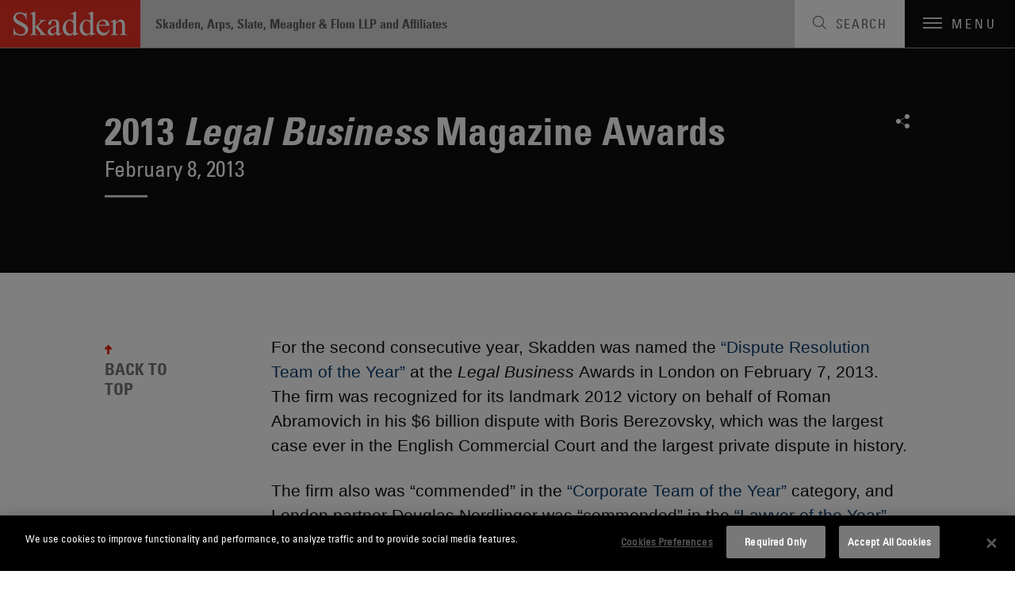

--- FILE ---
content_type: text/html; charset=utf-8
request_url: https://www.skadden.com/about/news-and-rankings/news/2013/02/2013-legal-business-magazine-awards
body_size: 6741
content:



<!DOCTYPE html>

<html lang="en" ng-app="skadden">
<head>
    <!-- Google Tag Manager -->
    <script>
        (function (w, d, s, l, i) {
            w[l] = w[l] || []; w[l].push({
                'gtm.start':
                    new Date().getTime(), event: 'gtm.js'
            }); var f = d.getElementsByTagName(s)[0],
                j = d.createElement(s), dl = l != 'dataLayer' ? '&l=' + l : ''; j.async = true; j.src =
                    'https://www.googletagmanager.com/gtm.js?id=' + i + dl; f.parentNode.insertBefore(j, f);
        })(window, document, 'script', 'dataLayer', 'GTM-52ZPQLZ');</script>
    <!-- End Google Tag Manager -->


        <!-- OneTrust Cookies Consent Notice start for http://skadden.com -->
        <script type="text/javascript" src="https://cdn.cookielaw.org/consent/e979ec48-49af-43e9-810c-9c705d37d1d8/OtAutoBlock.js"></script>
        <script src="https://cdn.cookielaw.org/scripttemplates/otSDKStub.js" type="text/javascript" charset="UTF-8" data-domain-script="e979ec48-49af-43e9-810c-9c705d37d1d8"></script>
        <script type="text/javascript">
            function OptanonWrapper() { }
        </script>
        <!-- OneTrust Cookies Consent Notice end for http://skadden.com -->

    <meta charset="utf-8">
    <meta name="viewport" content="width=device-width, initial-scale=1">

        <link rel="canonical" href="https://www.skadden.com/about/news-and-rankings/news/2013/02/2013-legal-business-magazine-awards" />

    <meta name="title" content="2013 Legal Business Magazine Awards | News &amp; Rankings | About | Skadden, Arps, Slate, Meagher &amp; Flom LLP" />
<meta name="description" content="" />
<meta name="keywords" content="" />

    <meta name="robots" content="noindex, follow" />

<meta property="og:url" content="https://www.skadden.com/about/news-and-rankings/news/2013/02/2013-legal-business-magazine-awards" />
<meta property="og:type" content="website" />
<meta property="og:title" content="2013 Legal Business Magazine Awards | News &amp; Rankings | About | Skadden, Arps, Slate, Meagher &amp; Flom LLP" />
<meta property="og:description" content="" />


<meta name="twitter:card" content="summary">
<meta name="twitter:site" content="@skaddenarps">
<meta name="twitter:title" content="2013 Legal Business Magazine Awards | News &amp; Rankings | About | Skadden, Arps, Slate, Meagher &amp; Flom LLP">
<meta name="twitter:description" content="With 22 offices, more than 1,700 attorneys and 50-plus practice areas, Skadden advises businesses, financial institutions and governmental entities around the world on their most complex, high-profile matters, providing the guidance they need to compete in today’s business environment. ">



    


<title>2013 Legal Business Magazine Awards | News &amp; Rankings | About | Skadden, Arps, Slate, Meagher &amp; Flom LLP</title>

<!-- Icons Favicon -->
<link rel="icon" href="/assets/site/public/favicon.ico?v=1" type="image/x-icon">
<!-- retina iPhone iOS 7 -->
<link rel="apple-touch-icon" href="/assets/site/public/favicon.ico" sizes="120x120">
<!-- retina iPad pre iOS 7 -->
<link rel="apple-touch-icon" href="/assets/site/public/favicon.ico" sizes="144x144">
<!-- retina iPad iOS 7 -->
<link rel="apple-touch-icon" href="/assets/site/public/favicon.ico" sizes="152x152">

<link href="/assets/site/public/css/common.v-avpllcqjeohmhmeyjabaua.css" media="screen" rel="stylesheet" />
<link href="/assets/site/public/css/main.v-yqbqtlolc7twpayntbvmyg.css" media="screen" rel="stylesheet" />

    <link href="/assets/site/public/css/print.v-aqaeamqgrc68v7v9djbthg.css" media="print" rel="stylesheet">
    <script src="/assets/site/public/js/modernizr.v-bxd29oftqqrtfah7jhvvmg.js"></script>
    <script src="/assets/site/public/js/vendor.v-zoywmg9udzn5ukk9ty3ojg.js"></script>

    <style media="screen">
        .home-explore-video:before {
            background-image: url("data:image/svg+xml;charset=utf8,%3Csvg id='stripe-svg' xmlns='http://www.w3.org/2000/svg' viewBox='0 0 10 10'%3E%3Cpath d='M-1,1 l2,-2 M0,10 l10,-10 M9,11 l2,-2' stroke='%23000' opacity='0.15' stroke-width='1' /%3E%3C/svg%3E");
        }
    </style>
        <script type="application/ld+json">
                {
                "@context": "http://schema.org",
                "@type": "Organization",
                "name": "2013 Legal Business Magazine Awards | News &amp; Rankings | About | Skadden, Arps, Slate, Meagher &amp; Flom LLP",
                "legalName": "Skadden, Arps, Slate, Meagher & Flom LLP",
                "description":"",
                "url": "https://www.skadden.com/about/news-and-rankings/news/2013/02/2013-legal-business-magazine-awards",
                "sameAs": [
                    "https://twitter.com/skaddenarps",
                    "https://www.facebook.com/skadden",
                    "https://www.linkedin.com/company/skadden-arps-slate-meagher-flom-llp-affiliates"
                ],
                "email": "info@skadden.com",
                "address": {
                    "@type": "PostalAddress",
                    "streetAddress": "One Manhattan West New York",
                    "addressLocality": "New York",
                    "addressCountry": "US",
                    "addressRegion": "NY",
                    "postalCode": "10001-8602"
                },
                "areaServed": "Worldwide",
                "award": [
                    "Best Law Firms for Women, 2023 — Seramount",
                    "Mansfield Rule Certified Plus, 2023 — Diversity Lab",
                    "A-List, 2023 — The American Lawyer: Top Ten Most Successful Firms",
                    "Ranked #1 more years than any other firm — Corporate Board Member’s Annual Survey of America’s Best Corporate Law Firms",
                    "Voted #1 for Securities Litigation and Tax by associates at peer firms every year since rankings began in 2011 and 2010, respectively — Vault’s Best Law Firms",
                    "Most practice group wins overall (10) in a single year (2022 and 2011) – Law360 Practice Groups of the Year",
                    "Most practice group wins among peer firms (90) since inception (2010) -- Law360 Practice Groups of the Year",
                    "Chambers USA 2023 –- Women comprised half of the Firm’s newly earned attorney rankings, among 104 practice and 228 attorney rankings overall",
                    "New York Law Journal’s 2023 New York Legal Awards — More overall awards than any other firm",
                    "2024 Law Firm of the Year for Securities and Capital Markets Law – Best Lawyers Best Law Firms",
                    "France Tax Firm of the Year 2023 — International Tax Review EMEA Tax Awards",
                    "2023 Legal Technology Trailblazers – The National Law Journal",
                    "2022 Law Firm of the Year for Securities Litigation and Mergers and Acquisitions Litigation – Best Lawyers Best Law Firms",
                    "Recognized as Americas Tax Firm of the Year and North America Tax Firm of the Year for four consecutive years (2016-2020) – International Tax Review Americas Awards",
                    "2021 Litigation Department of the Year finalist - The American Lawyer",
                    "First law firm to hit $1 trillion in announced deals (2015)"
                ],
                "diversityPolicy": "https://www.skadden.com/about/diversity-equity-inclusion/overview",
                "foundingDate": "1948-04-01"
            }
        </script>

    <meta name="referrer" content="no-referrer-when-downgrade">
    <script>!function (r) { var i = document.createElement("img"); i.setAttribute("src", "//skadden.vuture.net/security/tracker.gif?referer=" + encodeURIComponent(r)) }(document.referrer);</script>
</head>

<body class="page-insights-detail">
    <!-- Google Tag Manager (noscript) -->
    <noscript>
        <iframe src="https://www.googletagmanager.com/ns.html?id=GTM-52ZPQLZ"
                height="0" width="0" style="display:none;visibility:hidden"></iframe>
    </noscript>
    <!-- End Google Tag Manager (noscript) -->
    <script src="/bundles/main?v=DmSbJaO7Erpjqsb8xLgHFj0I4hfr_gZcMSt0u9HQdBA1"></script>

<script type="text/javascript"> 
//<![CDATA[
(function()
{
var sz = document.createElement('script'); 
sz.type = 'text/javascript'; 
sz.src = '//site' + 'improveanalytics.com/js/siteanalyze_61282519.js'; 
sz.async = true; 
var s = document.getElementsByTagName('script')[0]; 
s.parentNode.insertBefore(sz, s); 
}
)(); 
//]]>
</script>

    <div role="navigation" aria-labelledby="skip-to"><a href="#main-content" id="skip-to" tabindex="1">Skip to content</a></div>

    

<header class="site-header js-site-header site-header--perspective">
	
	<a class="site-logo" href="/" aria-label="Link to Home Page">
		<img alt="Skadden Logo" class="site-logo-img" src="/-/media/images/templates/logo.svg?rev=2979cbeeacc04184865c5d92dd392afa" role="presentation">
	</a>
	<div class="site-header-utility">
		<div class="site-header-firm-label">
			<span class="site-header-firm-name">Skadden, Arps, Slate, Meagher & Flom LLP and Affiliates</span>
		</div>
		<nav aria-label="Breadcrumbs" aria-hidden="true" class="breadcrumbs js-breadcrumbs">
			<ul class="breadcrumbs-options" itemscope itemtype="http://schema.org/BreadcurmbList">
						<li class="breadcrumbs-item" itemprop="itemListElement" itemscope itemtype="http://schema.org/ListItem">
									<a title="navigate to Home" class="breadcrumbs-title ico-" href="/" itemprop="item"><span itemprop="name">Home</span></a>
									<meta itemprop="position" content="1" />
									<span>/</span>
						</li>
						<li class="breadcrumbs-item" itemprop="itemListElement" itemscope itemtype="http://schema.org/ListItem">
									<span title="navigate to About" class="breadcrumbs-title ico-" itemprop="name">About / </span>
									<meta itemprop="position" content="2" />
						</li>
						<li class="breadcrumbs-item" itemprop="itemListElement" itemscope itemtype="http://schema.org/ListItem">
									<a title="navigate to News &amp; Rankings" class="breadcrumbs-title ico-" href="/about/news-and-rankings" itemprop="item"><span itemprop="name">News &amp; Rankings</span></a>
									<meta itemprop="position" content="3" />
									<span>/</span>
						</li>
						<li class="breadcrumbs-item" itemprop="itemListElement" itemscope itemtype="http://schema.org/ListItem">
								<span class="breadcrumbs-title" itemprop="name">2013 Legal Business Magazine Awards</span>
								<meta itemprop="position" content="4" />
						</li>

			</ul>
		</nav>

	</div>
	<button class="site-search-toggle js-site-search-toggle" aria-label="Toggle Search" aria-expanded="false">
		<span class="site-search-toggle-label">Search</span>
	</button>
	<button class="mobile-toggle js-mobile-toggle" aria-label="Toggle Navigation" aria-expanded="false">
		<span class="mobile-toggle-bars"></span>
		<span data-label-close="close" class="mobile-toggle-label">Menu</span>
	</button>
</header>


    
    <article id="insights-detail" role="main" class="main-content">
        <div id="main-content"></div>
        <div class="article-header">
            <div class="page-wrapper">
                    <header class="article-header-details">
                        <h1 class="article-header-title">2013 <i>Legal Business</i> Magazine Awards</h1>
                        <div class="article-header-meta">
                            <time class="meta-item">February 8, 2013</time>
                        </div>
                    </header>
                

<ul class="social-links">
                <li class="social-links-item">
            <div class="share-tools  js-share-tools">
                <button aria-label="Share on Social Media" aria-expanded="false" aria-controls="share-options" class="share-tools-trigger js-trigger"></button>
                
                <ul id="share-options" class="share-tools-options js-menu">
                        <li class="share-tools-item js-option"><a title="Share on Facebook" aria-label="Share on Facebook" class="share-tools-link-icon ico-facebook" href="http://www.facebook.com/sharer/sharer.php?u=https%3a%2f%2fwww.skadden.com%2fabout%2fnews-and-rankings%2fnews%2f2013%2f02%2f2013-legal-business-magazine-awards&t=2013 &lt;i&gt;Legal Business&lt;/i&gt; Magazine Awards" target="_blank" tab-index="0000"></a></li>
                                            <li class="share-tools-item js-option"><a title="Share on Twitter" aria-label="Share on Twitter" class="share-tools-link-icon ico-twitter" href="http://www.twitter.com/intent/tweet/?url=https://www.skadden.com/about/news-and-rankings/news/2013/02/2013-legal-business-magazine-awards" target="_blank" tab-index="1000"></a></li>
                                            <li class="share-tools-item js-option"><a title="Share on LinkedIn" aria-label="Share on Linkedin" class="share-tools-link-icon ico-linkedin" href="http://www.linkedin.com/shareArticle?mini=true&url=https://www.skadden.com/about/news-and-rankings/news/2013/02/2013-legal-business-magazine-awards&title=2013 &lt;i&gt;Legal Business&lt;/i&gt; Magazine Awards" target="_blank" tab-index="2000"></a></li>
                                            <li class="share-tools-item js-option"><a title="Email to Someone" aria-label="Email to Someone" class="share-tools-link-icon ico-email" href="mailto:?subject=2013 &lt;i&gt;Legal Business&lt;/i&gt; Magazine Awards&body=https://www.skadden.com/about/news-and-rankings/news/2013/02/2013-legal-business-magazine-awards" tab-index="3000"></a></li>
                </ul>
            </div>
        </li>
</ul>
            </div>
        </div>
        <div id="back-to-top" class="back-to-top js-back-to-top">
            <div class="page-wrapper">
                <div class="back-to-top-sections">
                    <div class="article-body">
                            <div class="article-body-wrapper">
                                <div class="article-body-copy rte">
                                    <p>
For the second consecutive year, Skadden was named the <span style="color: #0a3c6e;">&ldquo;Dispute Resolution Team of the Year&rdquo;</span> at the <em>Legal Business </em>Awards in London on February 7, 2013. The firm was recognized for its landmark 2012 victory on behalf of Roman Abramovich in his $6 billion dispute with Boris Berezovsky, which was the largest case ever in the English Commercial Court and the largest private dispute in history.</p>
<p>
The firm also was &ldquo;commended&rdquo; in the <span style="color: #0a3c6e;">&ldquo;Corporate Team of the Year&rdquo;</span> category, and London partner Douglas Nordlinger was &ldquo;commended&rdquo; in the<span style="color: #0a3c6e;"> &ldquo;Lawyer of the Year&rdquo;</span> category for his work on behalf of the Republic of South Sudan.</p>
                                </div>
                                

<ul class="social-links">
                <li class="social-links-item">
            <div class="share-tools share-tools--horizontal js-share-tools">
                <button aria-label="Share on Social Media" aria-expanded="false" aria-controls="share-options-share-tools--horizontal" class="share-tools-trigger js-trigger"></button>
                
                <ul id="share-options-share-tools--horizontal" class="share-tools-options js-menu">
                        <li class="share-tools-item js-option"><a title="Share on Facebook" aria-label="Share on Facebook" class="share-tools-link-icon ico-facebook" href="http://www.facebook.com/sharer/sharer.php?u=https%3a%2f%2fwww.skadden.com%2fabout%2fnews-and-rankings%2fnews%2f2013%2f02%2f2013-legal-business-magazine-awards&t=2013 &lt;i&gt;Legal Business&lt;/i&gt; Magazine Awards" target="_blank" tab-index="0000"></a></li>
                                            <li class="share-tools-item js-option"><a title="Share on Twitter" aria-label="Share on Twitter" class="share-tools-link-icon ico-twitter" href="http://www.twitter.com/intent/tweet/?url=https://www.skadden.com/about/news-and-rankings/news/2013/02/2013-legal-business-magazine-awards" target="_blank" tab-index="1000"></a></li>
                                            <li class="share-tools-item js-option"><a title="Share on LinkedIn" aria-label="Share on Linkedin" class="share-tools-link-icon ico-linkedin" href="http://www.linkedin.com/shareArticle?mini=true&url=https://www.skadden.com/about/news-and-rankings/news/2013/02/2013-legal-business-magazine-awards&title=2013 &lt;i&gt;Legal Business&lt;/i&gt; Magazine Awards" target="_blank" tab-index="2000"></a></li>
                                            <li class="share-tools-item js-option"><a title="Email to Someone" aria-label="Email to Someone" class="share-tools-link-icon ico-email" href="mailto:?subject=2013 &lt;i&gt;Legal Business&lt;/i&gt; Magazine Awards&body=https://www.skadden.com/about/news-and-rankings/news/2013/02/2013-legal-business-magazine-awards" tab-index="3000"></a></li>
                </ul>
            </div>
        </li>
</ul>
                            </div>
                    </div>
                    
    <aside class="related-capabilities" aria-labelledby="related-capabilities-section-heading">
        <div class="related-capabilities-wrapper">
            <header><h2 id="related-capabilities-section-heading" class="section-heading">Related Capabilities</h2></header>
            <ul class="capabilities-list">
                    <li class="capabilities-list-capability">
                        <a class="capabilities-list-link" href="/capabilities/practices/litigationcontroversy/cc/international-litigation-and-arbitration">International Litigation and Arbitration </a>
                    </li>
            </ul>
        </div>
    </aside>

                </div>
                <a role="button" class="back-to-top-trigger js-back-to-top-trigger" href="#back-to-top">BACK TO TOP</a>
            </div>
        </div>
    </article>


    
<footer class="site-footer js-site-footer site-footer--fellowship site-footer--main" aria-label="Footer Navigation">
    <div class="content-wrapper">
        <ul class="site-footer-menu">
                <li class="site-footer-menu-item"><a class="site-footer-menu-link" href="/contact-us">Contact Us</a></li>
                <li class="site-footer-menu-item"><a class="site-footer-menu-link" href="/legal-notices">Legal Notices</a></li>
                <li class="site-footer-menu-item"><a class="site-footer-menu-link" href="/terms-and-conditions">Disclaimers</a></li>
                <li class="site-footer-menu-item"><a class="site-footer-menu-link" href="/privacy-statement">Privacy Statement</a></li>
                <li class="site-footer-menu-item"><a class="site-footer-menu-link" href="/cookies-policy">Cookies Policy</a></li>
                <li class="site-footer-menu-item"><a class="site-footer-menu-link" href="/technology-overview">Technology Overview</a></li>
                <li class="site-footer-menu-item"><a class="site-footer-menu-link" href="/attorney-advertising">Attorney Advertising</a></li>
        </ul>
        <div class="site-footer-additional">
            <ul class="site-footer-utility">
                    <li class="site-footer-utility-item">
                        <a title="Navigate to Alumni Login section" class="site-footer-utility-link" href="/alumni">Alumni Login<span class="ico ico-lock"></span></a>
                    </li>
                                    <li class="site-footer-utility-item">
                        <a title="Navigate to Skadden Foundation section" class="site-footer-utility-link" href="https://www.skaddenfellowships.org/">Skadden Foundation<span class="ico ico-upward-arrow"></span></a>
                    </li>
            </ul>
            <ul class="social-links">
                    <li class="social-links-item"><a title="Skadden&#39;s LinkedIn Page" aria-label="Skadden&#39;s LinkedIn Page" class="social-links-icon ico-linkedin" href="https://www.linkedin.com/company/skadden-arps-slate-meagher-flom-llp-affiliates?s=footer"></a></li>
                                    <li class="social-links-item"><a title="Skadden&#39;s Twitter" aria-label="Skadden&#39;s Twitter" class="social-links-icon ico-twitter" href="https://twitter.com/skaddenarps?s=footer"></a></li>
                                    <li class="social-links-item"><a title="Skadden&#39;s Facebook Page" aria-label="Skadden&#39;s Facebook Page" class="social-links-icon ico-facebook" href="https://www.facebook.com/skadden/?s=footer"></a></li>
            </ul>
        </div>
    </div>
    <div class="site-footer-copyright">
    <div class="page-wrapper">
        <a class="site-footer-copyright-main-site" href="/">Skadden.com</a>
        <span class="site-footer-copyright-info">2026 Skadden, Arps, Slate, Meagher &amp; Flom LLP and Affiliates</span>
    </div>
</div>
</footer>

    
<div aria-labelledby="siteNavTitle" id="siteNav" aria-hidden="true" class="site-nav js-site-nav" tabindex="-1">

    <h2 id="siteNavTitle" class="sr-only" tabindex="-1">Main Menu</h2>

    <nav class="site-nav-wrapper" aria-labelledby="siteNavTitle">
                <ul class="site-nav-menu">
                            <li class="site-nav-menu-item"><a tabindex="0" title="Navigate to Capabilities section" class="site-nav-menu-link" href="/capabilities">Capabilities</a></li>
                            <li class="site-nav-menu-item"><a tabindex="0" title="Navigate to Professionals section" class="site-nav-menu-link" href="/professionals">Professionals</a></li>
                            <li class="site-nav-menu-item"><a tabindex="0" title="Navigate to Insights section" class="site-nav-menu-link" href="/insights">Insights</a></li>
                </ul>
                <ul class="site-nav-submenu">
                            <li class="site-nav-submenu-item"><a tabindex="0" title="Navigate to About section" class="site-nav-submenu-link" href="/about/overview">About</a></li>
                            <li class="site-nav-submenu-item"><a tabindex="0" title="Navigate to Locations section" class="site-nav-submenu-link" href="/locations">Locations</a></li>
                            <li class="site-nav-submenu-item"><a tabindex="0" title="Navigate to Careers section" class="site-nav-submenu-link" href="/careers">Careers</a></li>
                </ul>
        <ul class="social-links">
                <li class="social-links-item"><a title="Go To Skadden&#39;s LinkedIn Page" aria-label="Go To Skadden&#39;s LinkedIn Page" class="social-links-icon ico-linkedin" href="https://www.linkedin.com/company/skadden-arps-slate-meagher-flom-llp-affiliates"></a></li>
                            <li class="social-links-item"><a title="Go To Skadden&#39;s Twitter" aria-label="Go To Skadden&#39;s Twitter" class="social-links-icon ico-twitter" href="https://twitter.com/skaddenarps"></a></li>
                            <li class="social-links-item"><a title="Go To Skadden&#39;s Facebook Page" aria-label="Go To Skadden&#39;s Facebook Page" class="social-links-icon ico-facebook" href="https://www.facebook.com/skadden/"></a></li>
        </ul>
    </nav>
    <button aria-label="Close Site Navigation" type="button" class="site-nav-close js-close"></button>
</div>




<div role="search" tabindex="-1" id="site-search-panel" aria-label="Site Search" aria-hidden="true" class="site-search-panel js-site-search-panel">

    <fieldset class="searchbox site-search-panel-searchbox js-searchbox">
        <input aria-label="Search" type="text" placeholder="Search"
               class="searchbox-input"
               data-site-search-url="/site-search"
               ng-typeahead
               typeahead-url="'/api/sitecore/sitesearch/typeahead'"
               typeahead-append-to="'.js-sitesearch-typeahead'">
        <button aria-label="Perform Search" class="searchbox-btn"></button>
        <div class="searchbox-breaker"></div>
        <div class="typeahead-suggestions-wrapper  js-sitesearch-typeahead"></div>
    </fieldset>
    <button aria-label="Close" type="button" class="site-search-panel-close js-close"></button>

</div>


    <script src="/assets/site/public/js/main.v-cyqpwtouy16dmq4reuukjw.js"></script>
</body>
</html>


--- FILE ---
content_type: text/css
request_url: https://www.skadden.com/assets/site/public/css/common.v-avpllcqjeohmhmeyjabaua.css
body_size: 2110
content:
@charset "UTF-8";article,aside,details,figcaption,figure,footer,header,hgroup,nav,section,summary{display:block}audio,canvas,video{display:inline-block}audio:not([controls]){display:none;height:0}[hidden],template{display:none}html{-webkit-text-size-adjust:100%;-ms-text-size-adjust:100%}button,html,input,select,textarea{font-family:sans-serif}body{margin:0}a{background:transparent}a:focus{outline:thin dotted}a:active,a:hover{outline:0}h1{font-size:2em;margin:.67em 0}h2{font-size:1.5em;margin:.83em 0}h3{font-size:1.17em;margin:1em 0}h4{font-size:1em;margin:1.33em 0}h5{font-size:.83em;margin:1.67em 0}h6{font-size:.75em;margin:2.33em 0}abbr[title]{border-bottom:1px dotted}b,strong{font-weight:700}dfn{font-style:italic}mark{background:#ff0;color:#000}code,kbd,pre,samp{font-family:monospace,serif;font-size:1em}pre{word-wrap:break-word;white-space:pre;white-space:pre-wrap}q{quotes:"“" "”" "‘" "’"}q:after,q:before{content:"";content:none}small{font-size:80%}sub,sup{font-size:75%;line-height:0;position:relative;vertical-align:baseline}sup{top:-.5em}sub{bottom:-.25em}img{border:0}svg:not(:root){overflow:hidden}fieldset{border:1px solid silver;margin:0 2px;padding:.35em .625em .75em}legend{border:0;padding:0;white-space:normal}button,input,select,textarea{font-family:inherit;font-size:100%;margin:0;vertical-align:baseline}button,input{line-height:normal}button,select{text-transform:none}button,html input[type=button],input[type=reset],input[type=submit]{-webkit-appearance:button;cursor:pointer}button[disabled],input[disabled]{cursor:default}button::-moz-focus-inner,input::-moz-focus-inner{border:0;padding:0}textarea{overflow:auto;vertical-align:top}table{border-collapse:collapse;border-spacing:0}input[type=search]{-webkit-appearance:textfield;box-sizing:content-box}input[type=search]::-webkit-search-cancel-button,input[type=search]::-webkit-search-decoration{-webkit-appearance:none}input[type=checkbox],input[type=radio]{box-sizing:border-box;padding:0}.ico{speak:none;-webkit-font-smoothing:antialiased;-moz-osx-font-smoothing:grayscale;font-family:skadden!important;font-style:normal;font-variant:normal;font-weight:400;line-height:1;text-transform:none}@font-face{font-family:UniversLTStd-CnObl;font-style:normal;font-weight:400;src:url(/assets/site/public/fonts/31E031_0_0.eot);src:url(/assets/site/public/fonts/31E031_0_0.eot?#iefix) format("embedded-opentype"),url(/assets/site/public/fonts/31E031_0_0.woff) format("woff"),url(/assets/site/public/fonts/31E031_0_0.woff2) format("woff2"),url(/assets/site/public/fonts/31E031_0_0.ttf) format("truetype")}@font-face{font-family:UniversLTStd-BoldCnObl;font-style:normal;font-weight:400;src:url(/assets/site/public/fonts/31E031_1_0.eot);src:url(/assets/site/public/fonts/31E031_1_0.eot?#iefix) format("embedded-opentype"),url(/assets/site/public/fonts/31E031_1_0.woff) format("woff"),url(/assets/site/public/fonts/31E031_1_0.woff2) format("woff2"),url(/assets/site/public/fonts/31E031_1_0.ttf) format("truetype")}@font-face{font-family:UniversLTStd-LightCn;font-style:normal;font-weight:400;src:url(/assets/site/public/fonts/31E031_2_0.eot);src:url(/assets/site/public/fonts/31E031_2_0.eot?#iefix) format("embedded-opentype"),url(/assets/site/public/fonts/31E031_2_0.woff) format("woff"),url(/assets/site/public/fonts/31E031_2_0.woff2) format("woff2"),url(/assets/site/public/fonts/31E031_2_0.ttf) format("truetype")}@font-face{font-family:UniversLTStd-LightCnObl;font-style:normal;font-weight:400;src:url(/assets/site/public/fonts/31E031_3_0.eot);src:url(/assets/site/public/fonts/31E031_3_0.eot?#iefix) format("embedded-opentype"),url(/assets/site/public/fonts/31E031_3_0.woff) format("woff"),url(/assets/site/public/fonts/31E031_3_0.woff2) format("woff2"),url(/assets/site/public/fonts/31E031_3_0.ttf) format("truetype")}@font-face{font-family:UniversLTStd-Condensed;font-style:normal;font-weight:400;src:url(/assets/site/public/fonts/31E031_4_0.eot);src:url(/assets/site/public/fonts/31E031_4_0.eot?#iefix) format("embedded-opentype"),url(/assets/site/public/fonts/31E031_4_0.woff) format("woff"),url(/assets/site/public/fonts/31E031_4_0.woff2) format("woff2"),url(/assets/site/public/fonts/31E031_4_0.ttf) format("truetype")}@font-face{font-family:UniversLTStd-CondensedBold;font-style:normal;font-weight:400;src:url(/assets/site/public/fonts/31E031_5_0.eot);src:url(/assets/site/public/fonts/31E031_5_0.eot?#iefix) format("embedded-opentype"),url(/assets/site/public/fonts/31E031_5_0.woff) format("woff"),url(/assets/site/public/fonts/31E031_5_0.woff2) format("woff2"),url(/assets/site/public/fonts/31E031_5_0.ttf) format("truetype")}@font-face{font-family:Lyon Text Web;font-style:normal;font-weight:400;src:url(/assets-careers/public/fonts/LyonText-Regular-Web.eot);src:url(/assets-careers/public/fonts/LyonText-Regular-Web.eot?#iefix) format("embedded-opentype"),url(/assets-careers/public/fonts/LyonText-Regular-Web.woff) format("woff"),url(/assets-careers/public/fonts/LyonText-Regular-Web.woff2) format("woff2"),url(/assets-careers/public/fonts/LyonText-Regular-Web.ttf) format("truetype")}@font-face{font-family:Lyon Text Web;font-style:italic;font-weight:400;src:url(/assets-careers/public/fonts/LyonText-RegularItalic-Web.eot);src:url(/assets-careers/public/fonts/LyonText-RegularItalic-Web.eot?#iefix) format("embedded-opentype"),url(/assets-careers/public/fonts/LyonText-RegularItalic-Web.woff) format("woff"),url(/assets-careers/public/fonts/LyonText-RegularItalic-Web.woff2) format("woff2"),url(/assets-careers/public/fonts/LyonText-RegularItalic-Web.ttf) format("truetype")}@font-face{font-family:Lyon Text Web;font-style:normal;font-weight:700;src:url(/assets-careers/public/fonts/LyonText-Bold-Web.eot);src:url(/assets-careers/public/fonts/LyonText-Bold-Web.eot?#iefix) format("embedded-opentype"),url(/assets-careers/public/fonts/LyonText-Bold-Web.woff) format("woff"),url(/assets-careers/public/fonts/LyonText-Bold-Web.woff2) format("woff2"),url(/assets-careers/public/fonts/LyonText-Bold-Web.ttf) format("truetype")}@font-face{font-family:Lyon Text Web;font-style:italic;font-weight:700;src:url(/assets-careers/public/fonts/LyonText-BoldItalic-Web.eot);src:url(/assets-careers/public/fonts/LyonText-BoldItalic-Web.eot?#iefix) format("embedded-opentype"),url(/assets-careers/public/fonts/LyonText-BoldItalic-Web.woff) format("woff"),url(/assets-careers/public/fonts/LyonText-BoldItalic-Web.woff2) format("woff2"),url(/assets-careers/public/fonts/LyonText-BoldItalic-Web.ttf) format("truetype")}@font-face{font-family:skadden;font-style:normal;font-weight:400;src:url(/assets/site/public/fonts/skadden.ttf?9c3a3a) format("truetype"),url(/assets/site/public/fonts/skadden.woff?9c3a3a) format("woff"),url(/assets/site/public/fonts/skadden.svg?9c3a3a#skadden) format("svg")}.ico-link:before{content:"\e911"}.ico-upward-arrow:before{content:"\e90f"}.ico-external:before{content:"\e900"}.ico-lock:before{content:"\e901"}.ico-twitter:before{content:"\f099"}.ico-facebook:before{content:"\f09a"}.ico-linkedin:before{content:"\f0e1"}.ico-search:before{content:"\eb19"}.ico-chevron-bottom:before{content:"\f091"}.ico-chevron-left:before{content:"\f092"}.ico-chevron-right:before{content:"\f093"}.ico-cross:before{content:"\eae3"}.ico-minus:before{content:"\eb03"}.ico-plus:before{content:"\eb0a"}.ico-pdf:before{content:"\e902"}.ico-vcard:before{content:"\e903"}.ico-share:before{content:"\e907"}.ico-chevron-down-alt:before{content:"\e904"}.ico-chevron-up:before{content:"\e905"}.ico-email:before{content:"\e906"}.ico-download:before{content:"\e908"}.ico-up-arrow:before{content:"\e909"}.ico-location:before{content:"\e90b"}.ico-envelope:before{content:"\e90c"}.ico-home:before{content:"\e912"}.ico-chevron-down-thin:before{content:"\e913"}.ico-chevron-right-thin:before{content:"\e914"}.ico-headphones:before{content:"\e915"}body{-moz-osx-font-smoothing:grayscale;-webkit-font-smoothing:antialiased;color:#0e0e0e;font-size:100%;font:normal 100% UniversLTStd-Condensed,Arial,sans-serif;line-height:1.5}h1,h2,h3,h4,h5,h6{font-style:normal;font-weight:400;line-height:1.2}h1{font-size:3.0625em}h1,h2{line-height:1.1}h2{font-size:2.8125em}h3{font-size:1.75em}h4{font-size:1.3125em}h5{font-size:1.09375em}.section-heading{margin-bottom:.6222222222em}.section-heading,.section-heading-spacing{font-family:UniversLTStd-LightCn;font-size:2.8125em;line-height:1.1}.section-heading-spacing{margin-bottom:1.2444444444em}.panel-section-subheading,.rte-subheading{color:#626262;display:block;font-family:UniversLTStd-LightCn;font-size:2.375em;line-height:1.1;margin-bottom:.6222222222em}.rte-subheading{font-size:38px}.section-subheading{font-size:1.75em;line-height:1.2;margin-bottom:1em}.section-subheading.small-margin{margin-bottom:.2em}@media screen and (max-width:47.9375em){.section-heading{font-size:2.25em}.panel-section-subheading{font-size:1.875em}.rte-subheading{font-size:30px}}.is-disabled{cursor:auto;opacity:.5;-webkit-user-select:none;-moz-user-select:none;-ms-user-select:none;user-select:none}.is-active{color:#767676!important}.is-hidden,.is-invalid-msg{display:none}.form-field.is-invalid .form-field-header,.form-field.is-invalid .form-label{color:#e82011!important}.form-field.is-invalid .file-input-container .form-label,.form-field.is-invalid .input,.form-field.is-invalid .select-dropdown-toggle,.form-field.is-invalid textarea{border-color:#e82011!important}.form-field.is-invalid .is-invalid-msg{color:#e82011;display:block}.heading-checkbox.is-invalid .heading-checkbox__label{color:#e82011!important;font-weight:700}.heading-checkbox.is-invalid .input{color:#e82011!important}.heading-checkbox.is-invalid .input::-webkit-input-placeholder{color:#e82011!important}.heading-checkbox.is-invalid .input:-moz-placeholder,.heading-checkbox.is-invalid .input::-moz-placeholder{color:#e82011!important}.heading-checkbox.is-invalid .input:-ms-input-placeholder{color:#e82011!important}.heading-checkbox.is-invalid .input{border-color:#e82011!important}.deceased:after,.is-required:after{content:"*";margin-left:2px}.deceased:after{color:#e82011}.deceased-label{bottom:.625em;color:#e82011;font-family:UniversLTStd-LightCn;font-size:21px;font-style:italic;position:absolute;right:1.3125em}.no-link:after{content:""!important}.util-pull-left{float:left}.util-pull-right{float:right}.util-reset-list{list-style:none;margin:0;padding:0}.util-reset-list li{margin-bottom:0}.util-mobile-only{display:none}@media screen and (max-width:47.9375em){.util-mobile-only{display:block}.util-mobile-hidden{display:none}.util-mobile-hidden.hide-important{display:none!important}}@media screen and (max-width:59.9375em){.util-tablet-hidden{display:none}.util-tablet-hidden.hide-important{display:none!important}}.util-position-relative{position:relative}.sr-only{clip:rect(0,0,0,0);border:0;height:1px;margin:-1px;overflow:hidden;padding:0;position:absolute;width:1px}.sr-invisible-offset:before{content:" ";display:block;height:150px;margin-top:-150px;visibility:hidden}.centered{margin:0 auto;text-align:center}.bold{font-weight:700}.hidden{display:none!important}*,:after,:before{box-sizing:border-box}figure{margin:0}main{display:block}a{color:inherit;text-decoration:none;transition:color .35s cubic-bezier(.86,0,.07,1)}a:focus{outline:1px dotted #e82011}ol,ul{list-style-type:none;padding:0}h1,h2,h3,h4,h5,h6,ol,ul{margin:0}p{margin:0 0 1.625em}p:last-child{margin-bottom:0}address,em,i{font-style:normal}em,i{font-family:UniversLTStd-CnObl}b,strong{font-family:UniversLTStd-CondensedBold;font-weight:400}#skip-to{clip:rect(0,0,0,0);height:1px;margin:-1px;overflow:hidden;position:absolute;top:0;width:1px}#skip-to:active,#skip-to:focus{clip:auto;background-color:#fff;display:inline-block;height:auto;margin:0;overflow:visible;padding:.5em 1em;transition:background-color .35s cubic-bezier(.86,0,.07,1);width:auto;z-index:510}.margin-top-1rem{margin-top:1rem!important}.margin-bottom-0{margin-bottom:0!important}.padding-bottom-3em{padding-bottom:3em!important}.padding-bottom-0{padding-bottom:0!important}.margin-top-0{margin-top:0!important}.padding-top-3em{padding-top:3em!important}.margin-bottom-35px{margin-bottom:35px!important}@media screen and (max-width:47.9375em){.mobile-margin-top-0{margin-top:0!important}}.font-style-italic{font-style:italic}:target:before{content:"";display:block;height:1.90625em;margin:-1.90625em 0 0}.page-wrapper{margin-left:auto;margin-right:auto;max-width:67.875em;padding-left:2.1875em;padding-right:2.1875em}@media screen and (max-width:59.9375em){.page-wrapper{padding-left:1.375em;padding-right:1.375em}}.page-wrapper--wide{max-width:75.875em}.content-wrapper{margin-left:auto;margin-right:auto;max-width:56.5625em;padding-left:2.1875em;padding-right:2.1875em}@media screen and (max-width:59.9375em){.content-wrapper{padding-left:1.375em;padding-right:1.375em}}.page-content-wrapper{margin-bottom:8.125em;margin-left:auto;margin-right:auto;max-width:56.5625em;padding-left:2.1875em;padding-right:2.1875em;padding-top:4.875em}@media screen and (max-width:59.9375em){.page-content-wrapper{padding-left:1.375em;padding-right:1.375em}}.page-layout-spacing{margin-bottom:8.125em;padding-top:4.875em}.page-layout-spacing.reduced-margin{margin-bottom:4.0625em}.no-introduction-spacing{padding-top:4.875em}.top-section-margin{margin-top:3em}.bottom-section-margin{margin-bottom:3em}body:before{content:"";display:block;padding-top:3.8125em}@media screen and (max-width:47.9375em){body:before{padding-top:3.75em}.page-content-wrapper,.page-layout-spacing{margin-bottom:3.125em;padding-top:3.125em}.no-introduction-spacing{padding-top:3.125em}.top-section-margin{margin-top:2.25em}.bottom-section-margin{margin-bottom:2.25em}}
/*# sourceMappingURL=common.css.map */
